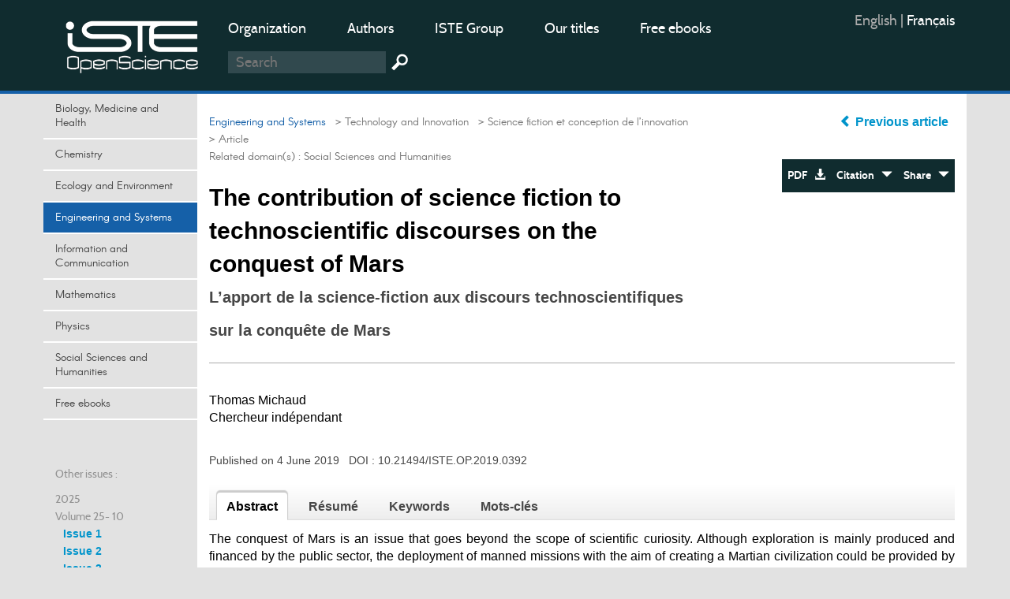

--- FILE ---
content_type: text/html; charset=utf-8
request_url: https://openscience.fr/The-contribution-of-science-fiction-to-technoscientific-discourses-on-the
body_size: 10702
content:
<!DOCTYPE HTML>

<html dir="ltr" lang="fr">



	<head><meta charset="utf-8" />

		<title>The contribution of science fiction to technoscientific (…)</title>
<meta name="description" content="The conquest of Mars is an issue that goes beyond the scope of scientific curiosity. Although exploration is mainly produced and financed by the" />
<meta name="keywords" content="Science fiction,  marsism,  ideologies,  technotypes,  innovation,  engineers,  planet Mars" />
<meta name="viewport" content="width=device-width, initial-scale=1.0, maximum-scale=1.0" />
<link rel="icon" type="image/png" href="squelettes/design/iconnew.png" />
<link href="squelettes/bootstrap/css/bootstrap.min.css" rel="stylesheet" type="text/css"/>
<link href="squelettes/css/reset.css" rel="stylesheet" type="text/css"/>
<link href="squelettes/css/style.css" rel="stylesheet" type="text/css"/>
<link href="squelettes/css/ghi-lightbox.css" rel="stylesheet" type="text/css"/>
<script type="text/javascript" src="squelettes/js/jquery-2.1.4.min.js"></script>
<script type="text/javascript" src="squelettes/js/ghi-nav.js"></script>
<script>
var mediabox_settings={"auto_detect":true,"ns":"box","tt_img":true,"sel_g":"#documents_portfolio a[type='image\/jpeg'],#documents_portfolio a[type='image\/png'],#documents_portfolio a[type='image\/gif']","sel_c":".mediabox","str_ssStart":"Diaporama","str_ssStop":"Arr\u00eater","str_cur":"{current}\/{total}","str_prev":"Pr\u00e9c\u00e9dent","str_next":"Suivant","str_close":"Fermer","str_loading":"Chargement\u2026","str_petc":"Taper \u2019Echap\u2019 pour fermer","str_dialTitDef":"Boite de dialogue","str_dialTitMed":"Affichage d\u2019un media","splash_url":"","lity":{"skin":"_simple-dark","maxWidth":"90%","maxHeight":"90%","minWidth":"400px","minHeight":"","slideshow_speed":"2500","opacite":"0.9","defaultCaptionState":"expanded"}};
</script>
<!-- insert_head_css -->
<link rel="stylesheet" href="plugins-dist/mediabox/lib/lity/lity.css?1741632390" type="text/css" media="all" />
<link rel="stylesheet" href="plugins-dist/mediabox/lity/css/lity.mediabox.css?1741632390" type="text/css" media="all" />
<link rel="stylesheet" href="plugins-dist/mediabox/lity/skins/_simple-dark/lity.css?1741632415" type="text/css" media="all" /><link rel='stylesheet' type='text/css' media='all' href='plugins-dist/porte_plume/css/barre_outils.css?1741632363' />
<link rel='stylesheet' type='text/css' media='all' href='local/cache-css/cssdyn-css_barre_outils_icones_css-253ab5f6.css?1749050368' />
<link rel="stylesheet" href="plugins/auto/formulaireupload/v1.1.0/css/formulaireupload.css" type="text/css" media="all" /><script async src="https://www.googletagmanager.com/gtag/js?id=G-BNLVJ5DD2Z"></script>
<script>window.dataLayer = window.dataLayer || [];function gtag(){window.dataLayer.push(arguments);}gtag('js', new Date());gtag('config', 'G-BNLVJ5DD2Z');</script><link rel="stylesheet" type="text/css" href="plugins/auto/socialtags/v4.1.0/socialtags.css?1720198646" media="all" />
<script src="prive/javascript/jquery.js?1741632464" type="text/javascript"></script>
<script src="prive/javascript/jquery.form.js?1741632463" type="text/javascript"></script>
<script src="prive/javascript/jquery.autosave.js?1741632463" type="text/javascript"></script>
<script src="prive/javascript/jquery.placeholder-label.js?1741632463" type="text/javascript"></script>
<script src="prive/javascript/ajaxCallback.js?1741632463" type="text/javascript"></script>
<script src="prive/javascript/js.cookie.js?1741632463" type="text/javascript"></script>
<!-- insert_head -->
<script src="plugins-dist/mediabox/lib/lity/lity.js?1741632390" type="text/javascript"></script>
<script src="plugins-dist/mediabox/lity/js/lity.mediabox.js?1741632390" type="text/javascript"></script>
<script src="plugins-dist/mediabox/javascript/spip.mediabox.js?1741632351" type="text/javascript"></script><script type='text/javascript' src='plugins-dist/porte_plume/javascript/jquery.markitup_pour_spip.js?1741632365'></script>
<script type='text/javascript' src='plugins-dist/porte_plume/javascript/jquery.previsu_spip.js?1741632365'></script>
<script type='text/javascript' src='local/cache-js/jsdyn-javascript_porte_plume_start_js-3a8b3341.js?1749050368'></script>

<!-- début de : ckeditor_insert_head -->
<link rel='stylesheet' href='plugins/auto/ckeditor/v1.2.10/css/cked-editor.css' type='text/css' />
<script type="application/javascript" src="https://openscience.fr/plugins/auto/ckeditor/v1.2.10/lib/ckeditor/ckeditor.js?1716908034"></script>
<script type="application/javascript">CKEDITOR.config.jqueryOverrideVal=true;</script>
<script type="application/javascript" src="https://openscience.fr/plugins/auto/ckeditor/v1.2.10/lib/ckeditor/adapters/jquery.js?1716908034"></script>
<script type="application/javascript" src="local/cache-js/jsdyn-ckeditor4spip_js-b1c2c1f6.js?1749050368"></script>
<script type="application/javascript">
$(document).ready(function(){
	function loadCKEditor() {
		// la configuration de ckeditor :
		CKEDITOR.ckeditorpath="https:\/\/openscience.fr\/plugins\/auto\/ckeditor\/v1.2.10\/lib\/ckeditor\/ckeditor.js";
		CKEDITOR.spipurl="https:\/\/openscience.fr\/spip.php";
		CKEDITOR.ckpreferedversion='4.19.1';
		CKEDITOR.ckeditmode='ckeditor';
		CKEDITOR.ckConfig = {"minwidth":828,"vignette":200,"filebrowserSpipdocBrowseUrl":"https:\/\/openscience.fr\/spip.php?page=select_documents","format_tags":"h3;pre","format_h3":{"element":"h3","attributes":{"class":"spip"}},"format_pre":{"element":"pre","attributes":{"class":"spip"}},"forcePasteAsPlainText":true,"toolbar_SpipFull":[["Cut","Copy","Paste","PasteText"],["SpellChecker","Scayt"],["Undo","Redo"],["Find","Replace"],["SelectAll","RemoveFormat"],["Bold","Italic","Underline","Strike"],["Subscript","Superscript"],["NumberedList","BulletedList","Outdent","Indent"],["JustifyLeft","JustifyCenter","JustifyRight","JustifyBlock"],"\/",["Spip","Link","Unlink","Anchor"],["SpipModeles"],["Table","HorizontalRule","SpecialChar"],["Styles","Format","Font","FontSize"],["TextColor","BGColor"],["Maximize","About"]],"toolbar_SpipBasic":[["Cut","Copy","PasteText","-","Bold","Italic","Underline","-","NumberedList","BulletedList","-","Spip","Link","Unlink","-","About"]],"toolbar":"SpipFull","uiColor":"#f5f5f5","language":"fr","contentsCss":["https:\/\/openscience.fr\/prive\/spip_style.css?1741632460","https:\/\/openscience.fr\/plugins\/auto\/ckeditor\/v1.2.10\/css\/cked-editor.css?1716908034"],"font_names":"serif;sans serif;monospace;cursive;fantasy","filebrowserBrowseUrl":"https:\/\/openscience.fr\/spip.php?page=filebrowser&type=files","filebrowserImageBrowseLinkUrl":"https:\/\/openscience.fr\/spip.php?page=filebrowser&type=files","filebrowserImageBrowseUrl":"https:\/\/openscience.fr\/spip.php?page=filebrowser&type=images","filebrowserFlashBrowseUrl":"https:\/\/openscience.fr\/spip.php?page=filebrowser&type=flash","filebrowserUploadUrl":"https:\/\/openscience.fr\/spip.php?page=filebrowser&type=files&mode=direct","filebrowserImageUploadUrl":"https:\/\/openscience.fr\/spip.php?page=filebrowser&type=images&mode=direct","filebrowserFlashUploadUrl":"https:\/\/openscience.fr\/spip.php?page=filebrowser&type=flash&mode=direct","filebrowserWindowWidth":682,"filebrowserWindowHeight":500,"extraPlugins":"spip,spipmodeles","loadExtraPlugins":{"spip":"https:\/\/openscience.fr\/plugins\/auto\/ckeditor\/v1.2.10\/ckeditor-plugin\/spip\/","spipmodeles":"https:\/\/openscience.fr\/plugins\/auto\/ckeditor\/v1.2.10\/ckeditor-plugin\/spipmodeles\/"},"colorButton_enableMore":false,"height":500,"scayt_autoStartup":true,"scayt_sLang":"fr_FR","resize_enabled":true,"entities":false,"skin":"moono-lisa","enterMode":1,"shiftEnterMode":2,"stylesCombo_stylesSet":"spip-styles:https:\/\/openscience.fr\/spip.php?page=spip-styles.js","removeDialogTabs":"link:advanced","fontSize_sizes":"8\/8px;9\/9px;10\/10px;11\/11px;12\/12px;14\/14px;16\/16px;18\/18px;20\/20px;22\/22px;24\/24px;26\/26px;28\/28px;36\/36px;48\/48px;72\/72px","dialog_startupFocusTab":true,"readOnly":false,"spip_contexte":{"id":null,"type":null},"forceEnterMode":true,"removePlugins":"blockquote,div,docprops,flash,iframe,image2,newpage,pagebreak,pastefromword,placeholder,preview,print,save,showblocks,smiley,sourcearea,templates,uicolor,forms,devtools","allowedContent":true,"fullPage":false};

		var ajaxload=[{"0":"#formulaire_forum textarea[name=texte]","1":"Basic","3":"54c01556b8a644870e0ec01f26dd1541"},{"0":"textarea.crayon-active","1":"Full","3":"1c62eb7851e9eaf12196e323a2b31960"}];
		CKEDITOR.instances = [] ; // normalement aucune instances de CKEDITOR n'est valide à cet instant, on les vide.
		fullInitCKEDITOR(ajaxload) ;
	}

	if(typeof onAjaxLoad == 'function') onAjaxLoad(loadCKEditor);
	loadCKEditor();
}) ;

	</script>
<!-- fin de : ckeditor_insert_head -->
<script src="" type="text/javascript"></script><script type="text/x-mathjax-config">MathJax.Hub.Config({tex2jax: {inlineMath: [['$$$','$$$']]},CommonHTML: {scale:90},});</script><script type="text/javascript" async  src="https://cdnjs.cloudflare.com/ajax/libs/mathjax/2.7.1/MathJax.js?config=TeX-MML-AM_CHTML"></script><script type="text/javascript" src="plugins/auto/mathjax_latex/v1.2.0/js/refresh_math_ml.js"></script><script type='text/javascript' src='prive/javascript/js.cookie.js?1741632463'></script>
<script src='local/cache-js/jsdyn-socialtags_js-80519f24.js?1749050368' type='text/javascript'></script>
<link rel="schema.DC" href="https://purl.org/dc/elements/1.1/" />
<link rel="schema.DCTERMS" href="https://purl.org/dc/terms/" />
<meta name="DC.Format" content="text/html" />
<meta name="DC.Type" content="journal" />
<meta name="DC.Identifier" scheme="URI" content="https://openscience.fr/The-contribution-of-science-fiction-to-technoscientific-discourses-on-the" />
<meta name="DC.Publisher" content="OpenScience" />
<meta name="DC.Language" scheme="rfc1766" content="en" />
<meta name="DC.Title" lang="en" content="The contribution of science fiction to technoscientific discourses on the conquest of Mars" />
<meta name="DC.Date" scheme="DCTERMS.W3CDTF" content="2019-06-4" />
<meta name="DC.Date.Created" scheme="DCTERMS.W3CDTF" content="2019-06-4" />
<meta name="DC.Date.Available" scheme="DCTERMS.W3CDTF" content="2019-06-4" />
<meta name="DC.Date.Modified" scheme="DCTERMS.W3CDTF" content="2019-06-5" />
<meta name="DC.creator" content="Thomas Michaud, " />
<meta name="DC.Source" scheme="URI" content="https://www.openscience.fr" />
<meta name="DC.Description.Abstract" lang="en" content="The conquest of Mars is an issue that goes beyond the scope of scientific curiosity. Although exploration is mainly produced and financed by the public sector, the deployment of manned missions with the aim of creating a Martian civilization could be provided by private actors. Science fiction was inspired by these discourses to propose an imaginary whose function is studied in this article. After examining the contribution of this genre to the elaboration of the speeches of the Mars Society and of the entrepreneur Elon Musk, this study questions the construction of ideological micro-discourses such as Marsism. This neologism refers to the passage from science fiction to technological ideologies, particularly influential in the dynamics of capitalism. Exploring the imaginary is important for stimulating R&#38;D and for merging the interests and expectations of engineers, innovators and the public." />
<style rel="stylesheet" type="text/css">

.domaines .dom-1:hover, .domaines .active.dom-1 {background-color: #06470f;}
.header-dom-1 {border-bottom: 4px solid #06470f;}
.content .fil .dom-1 {color: #06470f!important;}
.content .fil .dom-bg-1 {background-color: #06470f;}
.bg-color-dom-1 {background-color: #06470f;} .color-dom-1 {color: #06470f;}

.domaines .dom-719:hover, .domaines .active.dom-719 {background-color: #0094cb;}
.header-dom-719 {border-bottom: 4px solid #0094cb;}
.content .fil .dom-719 {color: #0094cb!important;}
.content .fil .dom-bg-719 {background-color: #0094cb;}
.bg-color-dom-719 {background-color: #0094cb;} .color-dom-719 {color: #0094cb;}

.domaines .dom-2:hover, .domaines .active.dom-2 {background-color: #3a4e44;}
.header-dom-2 {border-bottom: 4px solid #3a4e44;}
.content .fil .dom-2 {color: #3a4e44!important;}
.content .fil .dom-bg-2 {background-color: #3a4e44;}
.bg-color-dom-2 {background-color: #3a4e44;} .color-dom-2 {color: #3a4e44;}

.domaines .dom-3:hover, .domaines .active.dom-3 {background-color: #1560a8;}
.header-dom-3 {border-bottom: 4px solid #1560a8;}
.content .fil .dom-3 {color: #1560a8!important;}
.content .fil .dom-bg-3 {background-color: #1560a8;}
.bg-color-dom-3 {background-color: #1560a8;} .color-dom-3 {color: #1560a8;}

.domaines .dom-4:hover, .domaines .active.dom-4 {background-color: #f68712;}
.header-dom-4 {border-bottom: 4px solid #f68712;}
.content .fil .dom-4 {color: #f68712!important;}
.content .fil .dom-bg-4 {background-color: #f68712;}
.bg-color-dom-4 {background-color: #f68712;} .color-dom-4 {color: #f68712;}

.domaines .dom-5:hover, .domaines .active.dom-5 {background-color: #08395b;}
.header-dom-5 {border-bottom: 4px solid #08395b;}
.content .fil .dom-5 {color: #08395b!important;}
.content .fil .dom-bg-5 {background-color: #08395b;}
.bg-color-dom-5 {background-color: #08395b;} .color-dom-5 {color: #08395b;}

.domaines .dom-6:hover, .domaines .active.dom-6 {background-color: #72101a;}
.header-dom-6 {border-bottom: 4px solid #72101a;}
.content .fil .dom-6 {color: #72101a!important;}
.content .fil .dom-bg-6 {background-color: #72101a;}
.bg-color-dom-6 {background-color: #72101a;} .color-dom-6 {color: #72101a;}

.domaines .dom-7:hover, .domaines .active.dom-7 {background-color: #B20046;}
.header-dom-7 {border-bottom: 4px solid #B20046;}
.content .fil .dom-7 {color: #B20046!important;}
.content .fil .dom-bg-7 {background-color: #B20046;}
.bg-color-dom-7 {background-color: #B20046;} .color-dom-7 {color: #B20046;}

.domaines .dom-8:hover, .domaines .active.dom-8 {background-color: #32824d;}
.header-dom-8 {border-bottom: 4px solid #32824d;}
.content .fil .dom-8 {color: #32824d!important;}
.content .fil .dom-bg-8 {background-color: #32824d;}
.bg-color-dom-8 {background-color: #32824d;} .color-dom-8 {color: #32824d;}

.domaines .dom-718:hover, .domaines .active.dom-718 {background-color: #94ba4a;}
.header-dom-718 {border-bottom: 4px solid #94ba4a;}
.content .fil .dom-718 {color: #94ba4a!important;}
.content .fil .dom-bg-718 {background-color: #94ba4a;}
.bg-color-dom-718 {background-color: #94ba4a;} .color-dom-718 {color: #94ba4a;}

.domaines .dom-1607:hover, .domaines .active.dom-1607 {background-color: #0094cb;}
.header-dom-1607 {border-bottom: 4px solid #0094cb;}
.content .fil .dom-1607 {color: #0094cb!important;}
.content .fil .dom-bg-1607 {background-color: #0094cb;}
.bg-color-dom-1607 {background-color: #0094cb;} .color-dom-1607 {color: #0094cb;}

.domaines .dom-4401:hover, .domaines .active.dom-4401 {background-color: #ef581d;}
.header-dom-4401 {border-bottom: 4px solid #ef581d;}
.content .fil .dom-4401 {color: #ef581d!important;}
.content .fil .dom-bg-4401 {background-color: #ef581d;}
.bg-color-dom-4401 {background-color: #ef581d;} .color-dom-4401 {color: #ef581d;}

</style>
	
<!--seo_insere-->
<link rel="canonical" href="https://openscience.fr/The-contribution-of-science-fiction-to-technoscientific-discourses-on-the" />
<script type="text/javascript">
(function(i,s,o,g,r,a,m){i['GoogleAnalyticsObject']=r;i[r]=i[r]||function(){
(i[r].q=i[r].q||[]).push(arguments)},i[r].l=1*new Date();a=s.createElement(o),
m=s.getElementsByTagName(o)[0];a.async=1;a.src=g;m.parentNode.insertBefore(a,m)
})(window,document,'script','//www.google-analytics.com/analytics.js','ga');
ga('create', 'UA-79454223-1', 'auto');
ga('send', 'pageview');
</script></head>

	<body>

		<div id="ghi-lightbox-container">

			<div>

				<img title="exit" alt="exit" class="box-exit" src="squelettes/design/exit.png"/>

			</div>

		</div>

		<header>

			<div class="container">
				<div class="row">
					<div class="col-sm-12 col-md-3 col-lg-2 logo-container">
						<a href="https://www.openscience.fr?lang=en" title="OpenScience"><img class="logo" src="squelettes/design/logo-iste.png" title="OpenScience" alt="Logo OpenScience" /></a>
						<img id="btn-menu" src="squelettes/design/menu.png" title="Menu" alt="Menu" />
					</div>
					<div class="col-sm-10 col-md-7 col-lg-8">
						<ul class="menu-middle">
							
							    
							      <li><a href="https://www.openscience.fr/Organization">Organization</a></li>
							    
							      <li><a href="https://www.openscience.fr/Authors">Authors</a></li>
							    
							      <li><a href="https://www.istegroup.com/en">ISTE Group</a></li>
							    
							      <li><a href="https://www.istegroup.com/en/collection/">Our titles</a></li>
							    
							      <li><a href="https://www.istegroup.com/en/ebooks-en-libre-acces/">Free ebooks</a></li>
							    
							
						</ul>
						<!--
						<form action="#" method="post">
							<input type="text" name="search-header" maxlength="128" placeholder="Recherche"/>
							<input type="submit" value=" "/>
						</form>
						-->
						<form method="get" action="spip.php?page=recherche">
							<input type="hidden" value="recherche" name="page">
							<input type="text" autocorrect="off" autocapitalize="off" placeholder="Search" accesskey="4" id="recherche" name="recherche" size="10" class="search text"><input type="submit" title="Search" value=" " class="submit">
						</form>
					</div>
					<div class="col-sm-2 col-md-2 col-lg-2">
						<ul class="menu-right">
							<li><div class="traductions formulaire_menu_lang">
	 
	<span lang="en" xml:lang="en" dir="ltr" class="on">
	
			English
			</span>
	| 
	<span lang="fr" xml:lang="fr" dir="ltr">
	<a
			href="https://openscience.fr/spip.php?action=converser&amp;hash=e5637370ad141f5fe01e98bcae187371f9e727e50173366853c1b22377c99497&amp;redirect=L-apport-de-la-science-fiction-aux-discours-technoscientifiques-sur-la-conquete&amp;var_lang=fr"
			rel="alternate"
			hreflang="fr"
			 title="L&#039;apport de la science-fiction aux discours technoscientifiques sur la&nbsp;(…)">
			fran&#231;ais
			</a></span>
	
</div></li>
							<!--
							<li>
								<a href="https://www.openscience.fr/ecrire"> Sign in</a>
							</li>
							-->
							<li>
								<!-- <a href="https://www.openscience.fr/spip.php?page=identifiants&focus=nom_inscription&mode=1comite">Sign up </a>-->
								
							</li>
						</ul>
					</div>
				</div>
			</div>
		</header>

		

		<div class="container conteneur">

			<div class="row">

				<nav class="col-md-3 col-lg-2 nav-left">



					<ul class="domaines">
					      				      					      
							<li><a class="dom-4" href="biological-and-medical-sciences" title=" ">Biology, Medicine and Health</a></li>
					      				      					      
							<li><a class="dom-2" href="Chemistry" title=" ">Chemistry</a></li>
					      				      					      
							<li><a class="dom-8" href="Environment-and-Earth-system" title=" ">Ecology and Environment</a></li>
					      				      					      
							<li><a class="dom-3" href="Engineering-and-Systems" title=" ">Engineering and Systems</a></li>
					      				      					      
							<li><a class="dom-6" href="Information-Science" title=" ">Information and Communication</a></li>
					      				      					      
							<li><a class="dom-7" href="domains_mathematics-and-statistics" title=" ">Mathematics</a></li>
					      				      					      
							<li><a class="dom-1" href="Physics-Electronics-and-Waves" title=" ">Physics</a></li>
					      				      					      
							<li><a class="dom-5" href="People-and-society" title=" ">Social Sciences and Humanities</a></li>
					      				      					      
							<li><a class="dom-4401" href="Free-ebooks" title=" ">Free ebooks</a></li>
					      
					</ul>
					
					<p id="btn-domaines">Domains  &nbsp; <span class="glyphicon glyphicon-triangle-bottom"></span></p>
					

					<div class="hidden-xs hidden-sm">

						

						

						<br><br>

						<p>Other issues :</p>

						

							

								

									

										<p class="margin-top-10">2025</p>  

											

												

													<p>Volume 25- 10</p>

																				

												<a class="margin-left-10" id="num-837" href="Issue-1-837">Issue 1</a><br/>

											

												

													

																				

												<a class="margin-left-10" id="num-847" href="Issue-2-847">Issue 2</a><br/>

											

												

													

																				

												<a class="margin-left-10" id="num-859" href="Issue-3-859">Issue 3</a><br/>

											

												

													

																				

												<a class="margin-left-10" id="num-875" href="Issue-4-875">Issue 4</a><br/>

											

										<!--38-->								

									

								

									

										  

											

																		

									

								

									

										  

											

																		

									

								

									

										  

											

																		

									

								

									

										<p class="margin-top-10">2024</p>  

											

												

													<p>Volume 24- 9</p>

																				

												<a class="margin-left-10" id="num-774" href="Issue-1-774">Issue 1</a><br/>

											

												

													

																				

												<a class="margin-left-10" id="num-796" href="Issue-2-796">Issue 2</a><br/>

											

												

													

																				

												<a class="margin-left-10" id="num-810" href="Issue-3-810">Issue 3</a><br/>

											

												

													

																				

												<a class="margin-left-10" id="num-823" href="Issue-4-823">Issue 4</a><br/>

											

										<!--37-->								

									

								

									

										  

											

																		

									

								

									

										  

											

																		

									

								

									

										  

											

																		

									

								

									

										<p class="margin-top-10">2023</p>  

											

												

													<p>Volume 23- 8</p>

																				

												<a class="margin-left-10" id="num-710" href="Issue-1-710">Issue 1</a><br/>

											

												

													

																				

												<a class="margin-left-10" id="num-730" href="Issue-2-730">Issue 2</a><br/>

											

												

													

																				

												<a class="margin-left-10" id="num-736" href="Issue-3-736">Issue 3</a><br/>

											

												

													

																				

												<a class="margin-left-10" id="num-756" href="Food-system-and-digitalization-transition-issues">Issue 4</a><br/>

											

										<!--36-->								

									

								

									

								

									

										  

											

																		

									

								

									

										  

											

																		

									

								

									

										  

											

																		

									

								

									

										<p class="margin-top-10">2022</p>  

											

												

													<p>Volume 22- 7</p>

																				

												<a class="margin-left-10" id="num-655" href="Issue-1-655">Issue 1</a><br/>

											

												

													

																				

												<a class="margin-left-10" id="num-681" href="Issue-2-681">Issue 2</a><br/>

											

												

													

																				

												<a class="margin-left-10" id="num-685" href="Issue-3-685">Issue 3</a><br/>

											

												

													

																				

												<a class="margin-left-10" id="num-700" href="Issue-4-700">Issue 4</a><br/>

											

										<!--35-->								

									

								

									

										  

											

																		

									

								

									

										  

											

																		

									

								

									

										  

											

																		

									

								

									

										<p class="margin-top-10">2021</p>  

											

												

													<p>Volume 21- 6</p>

																				

												<a class="margin-left-10" id="num-580" href="Issue-1-580">Issue 1</a><br/>

											

												

													

																				

												<a class="margin-left-10" id="num-600" href="Issue-2-600">Issue 2</a><br/>

											

												

													

																				

												<a class="margin-left-10" id="num-621" href="Issue-3-621">Issue 3</a><br/>

											

												

													

																				

												<a class="margin-left-10" id="num-647" href="Issue-4-647">Issue 4</a><br/>

											

										<!--34-->								

									

								

									

										  

											

																		

									

								

									

										  

											

																		

									

								

									

										  

											

																		

									

								

									

										<p class="margin-top-10">2020</p>  

											

												

													<p>Volume 20- 5</p>

																				

												<a class="margin-left-10" id="num-505" href="Issue-1-505">Issue 1</br></a><br/>

											

												

													

																				

												<a class="margin-left-10" id="num-531" href="Issue-2-531">Issue 2</br></a><br/>

											

												

													

																				

												<a class="margin-left-10" id="num-537" href="Issue-3-537">Issue 3</br></a><br/>

											

												

													

																				

												<a class="margin-left-10" id="num-568" href="Issue-4-568">Issue 4</a><br/>

											

										<!--15-->								

									

								

									

										  

											

																		

									

								

									

										  

											

																		

									

								

									

										  

											

																		

									

								

									

										<p class="margin-top-10">2019</p>  

											

												

													<p>Volume 19- 4</p>

																				

												<a class="margin-left-10" id="num-429" href="L-innovation-agile-429">L&#8217;innovation agile</br></a><br/>

											

												

													

																				

												<a class="margin-left-10" id="num-447" href="L-economie-circulaire-innovations-avenir-447">L&#8217;économie circulaire : innovations avenir</br></a><br/>

											

												

													

																				

												<a class="margin-left-10" id="num-465" href="Science-fiction-et-conception-de-l-innovation-465">Science fiction et conception de l&#8217;innovation</br></a><br/>

											

												

													

																				

												<a class="margin-left-10" id="num-481" href="Issue-4-481">Issue 4</a><br/>

											

										<!--14-->								

									

								

									

										  

											

																		

									

								

									

										  

											

																		

									

								

									

										  

											

																		

									

								

									

										<p class="margin-top-10">2018</p>  

											

												

													<p>Volume 18- 3</p>

																				

												<a class="margin-left-10" id="num-423" href="Issue-4-423">Issue 4</a><br/>

											

												

													

																				

												<a class="margin-left-10" id="num-366" href="Issue-1-366">Issue 1</a><br/>

											

												

													

																				

												<a class="margin-left-10" id="num-393" href="Issue-2-393">Issue 2</a><br/>

											

												

													

																				

												<a class="margin-left-10" id="num-403" href="Issue-3">Issue 3</a><br/>

											

										<!--13-->								

									

								

									

										  

											

																		

									

								

									

										  

											

																		

									

								

									

										  

											

																		

									

								

									

										<p class="margin-top-10">2017</p>  

											

												

													<p>Volume 17- 2</p>

																				

												<a class="margin-left-10" id="num-312" href="Mobility-Innovations-Transport-management-of-flows-and-territories">Mobility Innovations. Transport, management of flows and territories</a><br/>

											

												

													

																				

												<a class="margin-left-10" id="num-287" href="Issue-2-287">Issue 2</a><br/>

											

												

													

																				

												<a class="margin-left-10" id="num-273" href="Issue-1-273">Issue 1</a><br/>

											

												

													

																				

												<a class="margin-left-10" id="num-334" href="Issue-4">Issue 4</a><br/>

											

										<!--12-->								

									

								

									

										  

											

																		

									

								

									

										  

											

																		

									

								

									

										  

											

																		

									

								

									

										<p class="margin-top-10">2016</p>  

											

												

													<p>Volume 16- 1</p>

																				

												<a class="margin-left-10" id="num-222" href="TechInn-EN-16-1">Issue 1</a><br/>

											

												

													

																				

												<a class="margin-left-10" id="num-232" href="TechInn-EN-16-2">Issue 2</a><br/>

											

										<!--11-->								

									

								

									

										  

											

																		

									

								

							

						

							

						

					</div>

					

				</nav>

				<section class="col-md-9 col-lg-10 content">

				

					<div class="row">

						<div class="col-sm-8 col-md-7 col-lg-8">

							<p class="fil"> <!-- Fil d'ariane -->

								 

									 

										

											<a class="arianeDom" href="Engineering-and-Systems">Engineering and Systems</a>

										 

									

								

								  

									<a href="Home"> &nbsp; &gt; Home</a>

								  

									<a href="Technology-and-Innovation"> &nbsp; &gt; Technology and Innovation</a>

								  

									<a href="Science-fiction-et-conception-de-l-innovation-465"> &nbsp; &gt; Science fiction et conception de l’innovation</a>

								

								  &nbsp; &gt; Article

							</p>

							<!-- Les domaines secondaires -->

							 

							 					

								

									<p class="fil-secondary">Related domain(s) :  <a href="People-and-society">Social Sciences and Humanities</a> &nbsp;  

							

							

							

							

							

							<h1>The contribution of science fiction to technoscientific discourses on the conquest of Mars</h1>

							<!--<h2 class="subtitle"></h2>-->

							

								<h2 class="translated-subtitle">L’apport de la science-fiction aux discours technoscientifiques sur la conquête de Mars</h2>

							

						</div>

						<div class="col-sm-4 col-md-5 col-lg-4 align-right">

							<div class="center-aaa">

								

									<a href="Projecting-or-criticizing-imaginaries-Methodological-reflections" title="Projecting or criticizing imaginaries? Methodological reflections"> <span class="glyphicon glyphicon-chevron-left"></span> Previous article </a> &nbsp; <br>						

								

								

							</div>

							<br>

							

							<div class="bloc-btn">

								<a target="_blank" href="IMG/pdf/iste_techinn19v4n3_7.pdf">PDF &nbsp; <span class="glyphicon glyphicon-download-alt"></span> </a><a class="btn-export" href="#" onclick="return false;"> Citation &nbsp; <span class="glyphicon glyphicon-triangle-bottom"></span></a><a class="btn-share" href="#" onclick="return false;"> Share  &nbsp; <span class="glyphicon glyphicon-triangle-bottom"></span></a>

								

								

								<div id="RS"></div>

								

								<!--<ul class="mini-submenu submenu-share">

									<li><a href="#" target="_blank">Facebook</a></li>

									<li><a href="#" target="_blank">Twitter</a></li>

									<li><a href="#" target="_blank">Google +</a></li>

									<li><a href="#" target="_blank">Email</a></li>

								</ul>-->

								<ul class="mini-submenu submenu-export">

									<li><a href="spip.php?page=article.ris&id_article=1257">RIS</a></li>

									<li><a href="spip.php?page=article.txt&id_article=1257">Texte</a></li>

									<li><a href="spip.php?page=article.bib&id_article=1257">BibTeX</a></li>

								</ul>

							</div>

						</div>

							

					</div>

					

					<div class="separator"></div>

					<!--

					

					      <span class="translated-title">L’apport de la science-fiction aux discours technoscientifiques sur la conquête de Mars</span>

					      <h2 class="translated-subtitle"></h2>

					

					-->

					

					<br>

						<!--

						

						<div class="author">

							<a href="Thomas-Michaud">Thomas Michaud </a>

								<p>

								Université du Littoral, France<br>

								michaud.thomas@yahoo.fr<br>

								<a href="Thomas-Michaud">Author's Page</a>

								</p>

						</div><p class="en-ligne subtitle">, </p> 

						

						-->

						<p>Thomas Michaud<br> Chercheur indépendant</p>

						

						<br><br>

						<p class="doi">
                        
	                        Published on  4 June 2019 
                        
                        

                        &nbsp; DOI : <a href="#">10.21494/ISTE.OP.2019.0392</a></p>

					

					<div class="block-tabs">

						<div class="h-tab"><h3 id="ht-1" class="active">Abstract</h3><h3 id="ht-2">Résumé</h3><h3 id="ht-3">Keywords</h3><h3 id="ht-4">Mots-clés</h3></div>

						<p class="tab-1 align-justify" >

						      The conquest of Mars is an issue that goes beyond the scope of scientific curiosity. Although exploration is mainly produced and financed by the public sector, the deployment of manned missions with the aim of creating a Martian civilization could be provided by private actors. Science fiction was inspired by these discourses to propose an imaginary whose function is studied in this article. After examining the contribution of this genre to the elaboration of the speeches of the Mars Society and of the entrepreneur Elon Musk, this study questions the construction of ideological micro-discourses such as Marsism. This neologism refers to the passage from science fiction to technological ideologies, particularly influential in the dynamics of capitalism. Exploring the imaginary is important for stimulating R&amp;D and for merging the interests and expectations of engineers, innovators and the public.
							 

						</p>

						<p class="tab-2 align-justify">

							

							    La conquête de Mars est un enjeu qui dépasse le cadre de la curiosité scientifique. Si l’exploration est essentiellement produite et financée par le secteur public, l’envoi de missions habitées dans le but de créer une civilisation martienne pourrait être assuré par des acteurs privés. La science-fiction s’est inspirée de ces discours pour proposer un imaginaire dont la fonction est étudiée dans cet article. Après avoir examiné l’apport de ce genre à l’élaboration des discours de la Mars Society et de l’entrepreneur Elon Musk, cette étude s’interroge sur les modalités de construction des micro-discours idéologiques, comme le marsisme. Ce néologisme désigne le passage des imaginaires science-fictionnels aux idéologies technologiques, particulièrement influentes dans la dynamique du capitalisme. Interroger l’imaginaire est important pour stimuler la R&amp;D, et pour assurer la fusion des intérêts et attentes des ingénieurs, des innovateurs, et du public.
							 

							

						</p>

						<p class="tab-3 keywords-tab">

							

								<a href="Science-fiction-3307">Science fiction</a>

							

								<a href="marsism"> marsism</a>

							

								<a href="ideologies-3309"> ideologies</a>

							

								<a href="technotypes-3310"> technotypes</a>

							

								<a href="innovation-157"> innovation</a>

							

								<a href="engineers"> engineers</a>

							

								<a href="planet-Mars"> planet Mars</a>

							

						</p>

						<p class="tab-4 keywords-tab">

							

								

									<a href="Science-fiction">Science-fiction</a>

								

									<a href="marsisme"> marsisme</a>

								

									<a href="ideologies"> idéologies</a>

								

									<a href="technotypes"> technotypes</a>

								

									<a href="innovation-152"> innovation</a>

								

									<a href="ingenieurs"> ingénieurs</a>

								

									<a href="planete-Mars"> planète Mars</a>

								

							

						</p>

					</div>

					

					

					<div id="texte-article">

					<!--[if !IE]><!--><iframe sandbox="allow-scripts allow-same-origin" src="spip.php?page=pdfjs&amp;id_document=799" width="100%" height="600" class="spip_document_799 lecteurpdf lecteufpdf-799 spip_documents" name="pdf_799" allowfullscreen></iframe><!--<![endif]-->
<!--[if IE]><iframe sandbox="allow-scripts allow-same-origin" src="IMG/pdf/iste_techinn19v4n3_7.pdf" width="100%" height="600" class="spip_document_799 lecteurpdf lecteufpdf-799 spip_documents" name="pdf_799" allowfullscreen></iframe><![endif]-->
<p></emb799|largeur=100%|hauteur=600></p>

					
						
							<center>
								<a href="https://www.istegroup.com/fr/?utm_source=openscience&amp;utm_medium=article&amp;utm_campaign=cta_article&amp;utm_id=openscience" style="display : inline-block ;" target="_blank">
									<img alt="encart iste group" onmouseout="this.style.transform='scale(1)'" onmouseover="this.style.transform='scale(1.05)'" src="IMG/logo/encart_iste-3.jpg?1741102765" style="cursor : pointer ; transition : transform 0.2s ease-in-out ;" width="50%" />
								</a>
							</center>
						
					

					</div>

					<script>

						hauteurLiseuse();

						window.onresize = hauteurLiseuse;

					</script>

					

					

					

					

					

					

					<br><br>

					<div class="row">

						<div class="col-lg-12 center">

							

								<a href="Projecting-or-criticizing-imaginaries-Methodological-reflections" title="Projecting or criticizing imaginaries? Methodological reflections"> <span class="glyphicon glyphicon-chevron-left"></span> Previous article </a> &nbsp;						

							

							

							<br>

							<br>



						</div>

						<div class="col-lg-12">

							<!-- fil d'ariane : copie de celui du haut de la page -->

							<p class="fil"> <!-- Fil d'ariane -->

								 

									 

										

											<a class="arianeDom" href="Engineering-and-Systems">Engineering and Systems</a>

										 

									

								

								  

									<a href="Home"> &nbsp; &gt; Home</a>

								  

									<a href="Technology-and-Innovation"> &nbsp; &gt; Technology and Innovation</a>

								  

									<a href="Science-fiction-et-conception-de-l-innovation-465"> &nbsp; &gt; Science fiction et conception de l’innovation</a>

								

								  &nbsp; &gt; Article

							</p>

							<!-- Les domaines secondaires (copie de la boucle du haut de la page) -->

							 

							 					

								

									<p class="fil-secondary">Related domain(s) :  <a href="People-and-society">Social Sciences and Humanities</a> &nbsp;  

							

							

					  

						</div>

						<input type="hidden" name="altDom" id=""/>

						<script type="text/javascript">

							selectActiveDom(3,5);

						</script>

					</div>

				</section>

			</div>

		</div>

		

		

		<nav class="container hidden-md hidden-lg nav-bottom">

			<div class="row">

				

				<div class="col-sm-12">

					<p>Other issues :</p>

					<br>

					<!-- copier celui du haut lors de la finalisation -->



					

						

							<a id="num2-429" href="L-innovation-agile-429">2019   - Volume 4  - L&#8217;innovation agile</br></a> &nbsp; 

						

							<a id="num2-222" href="TechInn-EN-16-1">2016   - Volume 1  - Issue 1</a> &nbsp; 

						

							<a id="num2-312" href="Mobility-Innovations-Transport-management-of-flows-and-territories">2017   - Volume 2  - Mobility Innovations. Transport, management of flows and territories</a> &nbsp; 

						

							<a id="num2-423" href="Issue-4-423">2018   - Volume 3  - Issue 4</a> &nbsp; 

						

							<a id="num2-287" href="Issue-2-287">2017   - Volume 2  - Issue 2</a> &nbsp; 

						

							<a id="num2-232" href="TechInn-EN-16-2">2016   - Volume 1  - Issue 2</a> &nbsp; 

						

							<a id="num2-273" href="Issue-1-273">2017   - Volume 2  - Issue 1</a> &nbsp; 

						

							<a id="num2-334" href="Issue-4">2017   - Volume 2  - Issue 4</a> &nbsp; 

						

							<a id="num2-366" href="Issue-1-366">2018   - Volume 3  - Issue 1</a> &nbsp; 

						

							<a id="num2-393" href="Issue-2-393">2018   - Volume 3  - Issue 2</a> &nbsp; 

						

							<a id="num2-403" href="Issue-3">2018   - Volume 3  - Issue 3</a> &nbsp; 

						

							<a id="num2-447" href="L-economie-circulaire-innovations-avenir-447">2019   - Volume 4  - L&#8217;économie circulaire : innovations avenir</br></a> &nbsp; 

						

							<a id="num2-465" href="Science-fiction-et-conception-de-l-innovation-465">2019   - Volume 4  - Science fiction et conception de l&#8217;innovation</br></a> &nbsp; 

						

							<a id="num2-481" href="Issue-4-481">2019   - Volume 4  - Issue 4</a> &nbsp; 

						

							<a id="num2-505" href="Issue-1-505">2020   - Volume 5  - Issue 1</br></a> &nbsp; 

						

							<a id="num2-531" href="Issue-2-531">2020   - Volume 5  - Issue 2</br></a> &nbsp; 

						

							<a id="num2-537" href="Issue-3-537">2020   - Volume 5  - Issue 3</br></a> &nbsp; 

						

							<a id="num2-568" href="Issue-4-568">2020   - Volume 5  - Issue 4</a> &nbsp; 

						

							<a id="num2-580" href="Issue-1-580">2021   - Volume 6  - Issue 1</a> &nbsp; 

						

							<a id="num2-600" href="Issue-2-600">2021   - Volume 6  - Issue 2</a> &nbsp; 

						

							<a id="num2-621" href="Issue-3-621">2021   - Volume 6  - Issue 3</a> &nbsp; 

						

							<a id="num2-647" href="Issue-4-647">2021   - Volume 6  - Issue 4</a> &nbsp; 

						

							<a id="num2-655" href="Issue-1-655">2022   - Volume 7  - Issue 1</a> &nbsp; 

						

							<a id="num2-681" href="Issue-2-681">2022   - Volume 7  - Issue 2</a> &nbsp; 

						

							<a id="num2-685" href="Issue-3-685">2022   - Volume 7  - Issue 3</a> &nbsp; 

						

							<a id="num2-700" href="Issue-4-700">2022   - Volume 7  - Issue 4</a> &nbsp; 

						

							<a id="num2-710" href="Issue-1-710">2023   - Volume 8  - Issue 1</a> &nbsp; 

						

							<a id="num2-730" href="Issue-2-730">2023   - Volume 8  - Issue 2</a> &nbsp; 

						

							<a id="num2-736" href="Issue-3-736">2023   - Volume 8  - Issue 3</a> &nbsp; 

						

							<a id="num2-744" href="Forthcoming-papers-744"> - Forthcoming papers</a> &nbsp; 

						

							<a id="num2-756" href="Food-system-and-digitalization-transition-issues">2023   - Volume 8  - Issue 4</a> &nbsp; 

						

							<a id="num2-774" href="Issue-1-774">2024   - Volume 9  - Issue 1</a> &nbsp; 

						

							<a id="num2-796" href="Issue-2-796">2024   - Volume 9  - Issue 2</a> &nbsp; 

						

							<a id="num2-810" href="Issue-3-810">2024   - Volume 9  - Issue 3</a> &nbsp; 

						

							<a id="num2-823" href="Issue-4-823">2024   - Volume 9  - Issue 4</a> &nbsp; 

						

							<a id="num2-837" href="Issue-1-837">2025   - Volume 10  - Issue 1</a> &nbsp; 

						

							<a id="num2-847" href="Issue-2-847">2025   - Volume 10  - Issue 2</a> &nbsp; 

						

							<a id="num2-859" href="Issue-3-859">2025   - Volume 10  - Issue 3</a> &nbsp; 

						

							<a id="num2-875" href="Issue-4-875">2025   - Volume 10  - Issue 4</a> &nbsp; 

						

					

					<script type="text/javascript">

						selectActiveNum(465);

					</script>

					

				</div>

			</div>

		</nav>



	

		<footer>

			<div class="container">
				<div class="row">
					
					<div class="rs col-sm-3 col-lg-2">
						<p>Follow us :</p>
						<br> 
						<a href="https://www.facebook.com/ISTE-Editions-460041144192014/timeline"><img src="squelettes/design/rs-f1.png" alt="facebook" title="facebook" /></a> 
						<a href="https://twitter.com/ISTE_Editions"><img src="squelettes/design/rs-t1.png" alt="twitter" title="twitter" /></a> 
						<a href="https://plus.google.com/+Iste-editionsFr/posts?gmbpt=true&hl=en"><img src="squelettes/design/rs-g1.png" alt="Google +" title="Google +" /></a> 

					</div>
					<div class="col-sm-6 col-lg-8">
						<p>
						
							<p>Our websites&nbsp;:</p>
<p><a href='https://www.istegroup.com' style="color: #1e9691;" target="_blank">istegroup.com</a>&nbsp;: French titles<br />
<a href='https://www.istegroup.com/en/sciences/' style="color: #1e9691;" target="_blank">iste-sciences.com</a>&nbsp;: SCIENCES<br />
<a href='http://www.iste.co.uk/' rel="noopener" style="color: #1e9691;" target="_blank">iste.co.uk</a>&nbsp;: English titles<br />
<a href='https://iste-international.es/' rel="noopener noreferrer" style="color: #1e9691;" target="_blank">iste-international.es</a>&nbsp;: Spanish titles<br />
<a href='https://www.openscience.fr/Home' rel="noopener" style="color: #1e9691;" target="_blank">openscience.fr</a>&nbsp;: Open access Journals</p>
<p>&nbsp;</p>
<p>ISTE OpenScience 27-37 St George’s Road – London SW19 4EU – United Kingdom<br />
Tel&nbsp;: <strong>0044 208 879 4580&nbsp;</strong><a href="/cdn-cgi/l/email-protection#3d54535b527d524d58534e5e5458535e58135b4f" class="spip_mail">contact&nbsp;: <span class="__cf_email__" data-cfemail="670e090108270817020914040e02090402490115">[email&#160;protected]</span></a><br />
Copyright © 2024 by ISTE Group or related companies.</p>
						
						</p>
						<!--
						<p>
						ISTE OpenScience 27-37 St George’s Road – Londres SW19 4EU – Royaume-Uni <br>
						Tel : <strong>0044 208 879 4580</strong> ou <strong>0800 902 354</strong> <br>
						(numéro gratuit à partir d’un poste fixe)<br>
						<a href="mailto:info@openscience.fr">contact : info@openscience.fr</a>
						</p>
						-->

					</div>
					<div class="col-sm-3 col-lg-2">
						<ul>
							<li><div class="traductions formulaire_menu_lang">
	 
	<span lang="en" xml:lang="en" dir="ltr" class="on">
	
			English
			</span>
	| 
	<span lang="fr" xml:lang="fr" dir="ltr">
	<a
			href="https://openscience.fr/spip.php?action=converser&amp;hash=e5637370ad141f5fe01e98bcae187371f9e727e50173366853c1b22377c99497&amp;redirect=L-apport-de-la-science-fiction-aux-discours-technoscientifiques-sur-la-conquete&amp;var_lang=fr"
			rel="alternate"
			hreflang="fr"
			 title="L&#039;apport de la science-fiction aux discours technoscientifiques sur la&nbsp;(…)">
			fran&#231;ais
			</a></span>
	
</div></li>
							<!--
							<li>
								<a href="https://www.openscience.fr/ecrire"> Sign in</a>
							</li>
							-->
							<li>
								<!-- <a href="https://www.openscience.fr/spip.php?page=identifiants&focus=nom_inscription&mode=1comite">Sign up </a>-->
								
							</li>
							<li><a href="Legal-notice">Privacy and Terms</a></li>
							<li><a href="spip.php?page=plan&lang=en">Sitemap</a></li>
						</ul>
					</div>
				</div>
			</div>
		</footer>

		<script data-cfasync="false" src="/cdn-cgi/scripts/5c5dd728/cloudflare-static/email-decode.min.js"></script><script type="text/javascript" src="squelettes/js/ghi-lightbox.js"></script>

	<script defer src="https://static.cloudflareinsights.com/beacon.min.js/vcd15cbe7772f49c399c6a5babf22c1241717689176015" integrity="sha512-ZpsOmlRQV6y907TI0dKBHq9Md29nnaEIPlkf84rnaERnq6zvWvPUqr2ft8M1aS28oN72PdrCzSjY4U6VaAw1EQ==" data-cf-beacon='{"version":"2024.11.0","token":"338c9671fb964f78a1e71f392316b5b7","r":1,"server_timing":{"name":{"cfCacheStatus":true,"cfEdge":true,"cfExtPri":true,"cfL4":true,"cfOrigin":true,"cfSpeedBrain":true},"location_startswith":null}}' crossorigin="anonymous"></script>
</body>	



</html>

--- FILE ---
content_type: application/javascript
request_url: https://openscience.fr/squelettes/js/ghi-lightbox.js
body_size: 131
content:
jQuery(document).ready(function(){

	var largeurEcran = screen.width;
	if(largeurEcran <= 767){ /*  pour les téléphones */
	}
	
	var container = document.getElementById("ghi-lightbox-container");
	container.style.height = screen.height + "px";
	var div = document.querySelector("#ghi-lightbox-container div");
	var img = document.createElement("img");
	div.style.cursor = "pointer";
	
	container.addEventListener("click", function(e){
		div.removeChild(img);
		container.style.display = "none";
	}, true);
	
	/* séléction des images de l'article */
	var images = document.querySelector("#texte-article").getElementsByTagName("img");
	var nbrImg = images.length;
	for(i = 0 ; i < nbrImg ; i++)
	{
		images[i].style.cursor = "pointer";
		images[i].addEventListener("click", function(e){
			
			container.style.display = "block";
			img.src = e.target.src;
			div.appendChild(img);
		
		}, true);
	}
});